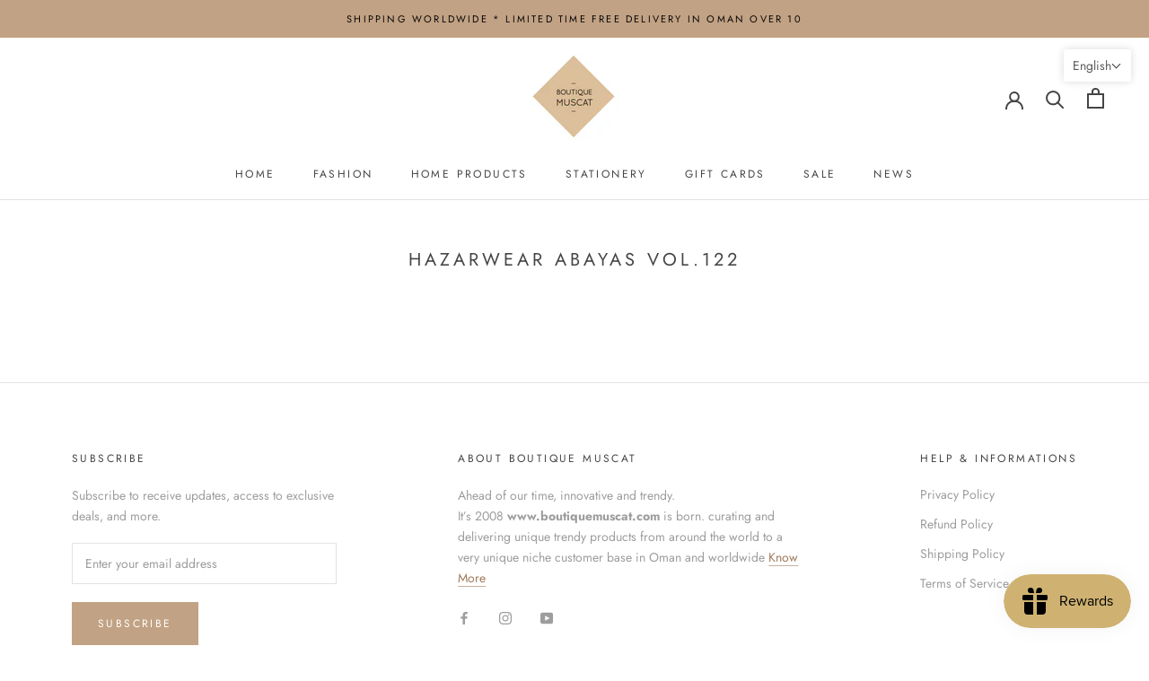

--- FILE ---
content_type: text/javascript
request_url: https://boutiquemuscat.com/cdn/shop/t/2/assets/custom.js?v=183944157590872491501591387618
body_size: -703
content:
//# sourceMappingURL=/cdn/shop/t/2/assets/custom.js.map?v=183944157590872491501591387618
